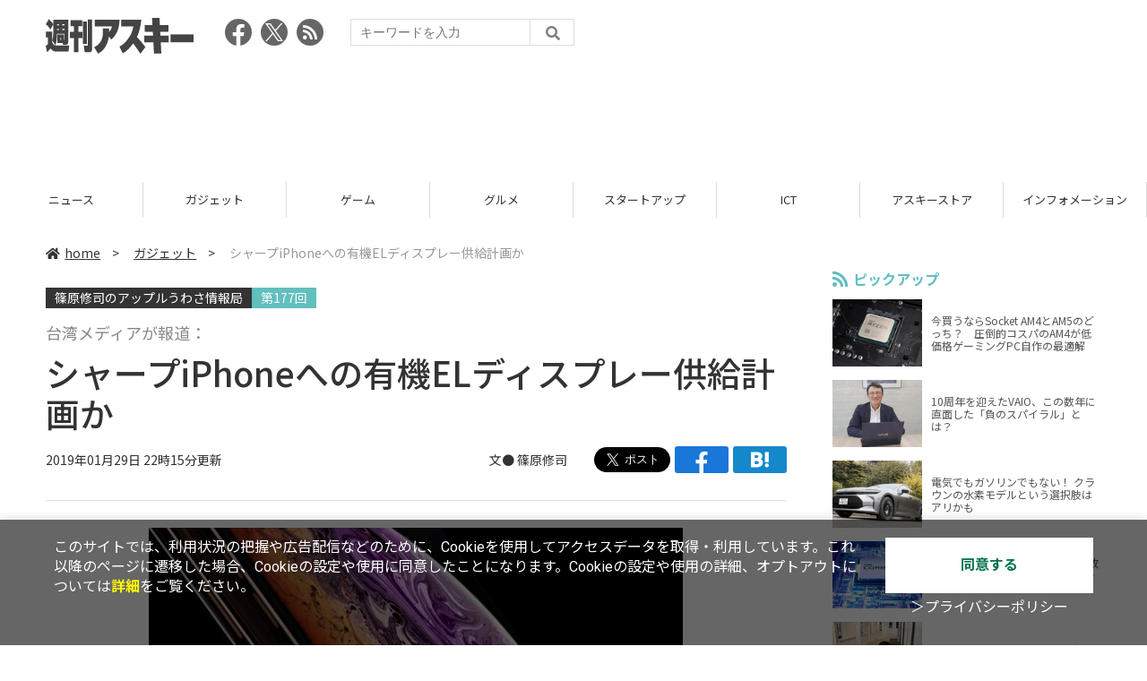

--- FILE ---
content_type: text/html; charset=UTF-8
request_url: https://weekly.ascii.jp/elem/000/001/805/1805152/
body_size: 8344
content:
<!DOCTYPE html>
<html lang="ja">
<head prefix="og: http://ogp.me/ns# fb: http://ogp.me/ns/fb# website: http://ogp.me/ns/website#">
<script type="text/javascript">
var dataLayer = dataLayer || [];
dataLayer.push({
    'Category':'75',
    'EID':'1805152',
    'Cat':'2019-01-29T22:15:00+09:00,C75,S10,S26,S32,S34,S2002,S3001,S223,S100005,P0,MaxPages1,ESI1273,M0,F1687151,',
    'OpnDate':'2019-01-29T22:15:00+09:00',
    'Image':'0',
    'ESI':'1273',
    'Mobile':'0',
    'Priority':'0',
    'MaxPages':'1',
    'SubCategory':'S10,S26,S32,S34,S2002,S3001,S223,S100005,',
    'Image11':'',
    'Image12':'',
    'Feature':'1687151',
});
<!-- Google Tag Manager -->
(function(w,d,s,l,i){w[l]=w[l]||[];w[l].push({'gtm.start':new Date().getTime(),event:'gtm.js'});var f=d.getElementsByTagName(s)[0], j=d.createElement(s),dl=l!='dataLayer'?'&l='+l:'';j.async=true;j.src= 'https://www.googletagmanager.com/gtm.js?id='+i+dl;f.parentNode.insertBefore(j,f);})(window,document,'script','dataLayer','GTM-KCSH653');
<!-- End Google Tag Manager -->
</script>

<meta charset="UTF-8">
<meta name="viewport" content="width=device-width, initial-scale=1">
<title>シャープiPhoneへの有機ELディスプレー供給計画か - 週刊アスキー</title>
<meta name="author" content="ASCII">
<meta name="description" content="iPhoneの有機ELディスプレーをシャープが供給する可能性があると台湾メディアが報じた">
<meta name="keywords" content="iPhone,iPad,Android,アプリ,ガジェット,アスキー,週刊アスキー,週アス,角川アスキー総合研究所">

<meta property="og:title" content="シャープiPhoneへの有機ELディスプレー供給計画か - 週刊アスキー">
<meta property="og:type" content="article">
<meta property="og:image" content="https://ascii.jp/img/2019/01/29/1629320/l/e01b5c48537eb304.jpg">
<meta property="og:url" content="https://weekly.ascii.jp/elem/000/001/805/1805152/">
<meta property="og:description" content="iPhoneの有機ELディスプレーをシャープが供給する可能性があると台湾メディアが報じた">
<meta property="og:site_name" content="週刊アスキー">
<meta name="twitter:card" content="summary_large_image">
<meta name="twitter:site" content="週刊アスキー">
<meta name="robots" content="max-image-preview:large">

<link rel="stylesheet" href="/assets/js/slick/slick.css">
<link rel="stylesheet" href="/assets/js/slick/slick-theme.css">
<link rel="stylesheet" href="/assets/js/drawer/drawer.min.css">
<link rel="stylesheet" href="https://fonts.googleapis.com/css?family=Noto+Sans+JP:400,500,700&display=swap&subset=japanese">
<link rel="stylesheet" href="https://use.fontawesome.com/releases/v5.8.1/css/all.css" integrity="sha384-50oBUHEmvpQ+1lW4y57PTFmhCaXp0ML5d60M1M7uH2+nqUivzIebhndOJK28anvf" crossorigin="anonymous">
<link rel="stylesheet" href="/assets/css/common.css?k=2025031301">

<!-- クッキー許諾のJavascript-->
<script type="text/javascript" src="/assets/js/cookie_optin.js?2024040501"></script>
<link rel="stylesheet" href="/assets/css/article.css?2025111102">

<script async src="https://pagead2.googlesyndication.com/pagead/js/adsbygoogle.js"></script>
<script>
  (adsbygoogle = window.adsbygoogle || []).push({
    google_ad_client: "ca-pub-3423790813770652",
    enable_page_level_ads: true,
    overlays: {bottom: true}
  });
</script><!-- Ad - WAS All -->
<script async src="https://securepubads.g.doubleclick.net/tag/js/gpt.js"></script>
<script>
  window.googletag = window.googletag || {cmd: []};
  googletag.cmd.push(function() {
    googletag.defineSlot('/21852659302/was_all_1r_gam', [[300, 250], [300, 600]], 'was_all_1r_gam').setCollapseEmptyDiv(true).addService(googletag.pubads());
    googletag.pubads().enableSingleRequest();
    googletag.pubads().collapseEmptyDivs();
    googletag.enableServices();
  });
</script>

</head>

<body id="article__detail" class="drawer drawer--right drawer-close">

<!-- Google Tag Manager (noscript) -->
<noscript><iframe src="https://www.googletagmanager.com/ns.html?id=GTM-KCSH653" height="0" width="0" style="display:none;visibility:hidden"></iframe></noscript>
<!-- End Google Tag Manager (noscript) -->
<header>
  <div class="header__inner">
    <div class="elm__leftAlign">
      <h1><a href="/"><img src="/assets/img/img-mainlogo.svg" alt="週刊アスキー"></a></h1>
      <div class="elm__variousParts">
        <ul class="wrap__snsbtn">
          <li><a href="https://www.facebook.com/weeklyascii" target="_blank" rel="noreferrer noopener"><img src="/assets/img/ico-snsbtn01.svg" alt="Facebookアイコン"></a></li>
          <li class="x_icon"><a href="https://x.com/weeklyascii/" target="_blank" rel="noreferrer noopener"><img src="/assets/img/sns_x.png" alt="Xアイコン"></a></li>
          <li><a href="/rss.xml"><img src="/assets/img/ico-snsbtn04.svg" alt="RSSフィード"></a></li>
        </ul>
        <div class="search__form">
          <form action="/search/" id="searchbox_004761988070997154717:ry1v523eo1g" method="get" class="search">
            <input type="hidden" name="cx" value="004761988070997154717:ry1v523eo1g">
            <input type="hidden" name="cof" value="FORID:11">
            <input id="textfield" name="q" type="text" placeholder="キーワードを入力">
            <input id="submitbtn" type="submit" value="">
          </form>
        </div>
      </div>
    </div>
          <div class="headerInner__largeAds">
        <script async src="https://pagead2.googlesyndication.com/pagead/js/adsbygoogle.js?client=ca-pub-3423790813770652"
     crossorigin="anonymous"></script>
<!-- 【WAS】All_BB_AdS -->
<ins class="adsbygoogle"
     style="display:inline-block;width:728px;height:90px"
     data-ad-client="ca-pub-3423790813770652"
     data-ad-slot="5532165065"></ins>
<script>
     (adsbygoogle = window.adsbygoogle || []).push({});
</script>      </div>
      </div>
</header>

<button type="button" class="drawer-toggle drawer-hamburger">
  <span class="sr-only">toggle navigation</span>
  <span class="drawer-hamburger-icon"></span>
</button>
  
<nav class="drawer-nav" role="navigation">
  <ul class="drawer-menu">
    <li>
      <a href="/" class="gn-menu"><i class="fas fa-home"></i>home</a>
    </li>
    <li>
      <ul class="drawer-category">
        <li><a href="/reviews/">レビュー</a></li>
        <li><a href="/news/">ニュース</a></li>
        <li><a href="/gadgets/">ガジェット</a></li>
        <li><a href="/games/">ゲーム</a></li>
        <li><a href="/gourmet/">グルメ</a></li>
        <li><a href="/startup/">スタートアップ</a></li>
        <li><a href="/ict/">ICT</a></li>
        <li><a href="/store/">アスキーストア</a></li>
        <li><a href="/information/">インフォメーション</a></li>
      </ul>
    </li>
    <li>
      <ul class="wrap__snsbtn">
        <li><a href="https://www.facebook.com/weeklyascii" target="_blank" rel="noreferrer noopener"><img src="/assets/img/ico-snsbtn01.svg" alt="Facebookアイコン"></a></li>
        <li class="x_icon"><a href="https://x.com/weeklyascii/" target="_blank" rel="noreferrer noopener"><img src="/assets/img/sns_x.png" alt="Xアイコン"></a></li>
        <li><a href="/rss.xml"><img src="/assets/img/ico-snsbtn04.svg" alt="RSSフィード"></a></li>
      </ul>
    </li>
    <li>
      <div class="search__form">
        <form action="/search/" id="searchbox_004761988070997154717:ry1v523eo1g" method="get" class="search">
          <input type="hidden" name="cx" value="004761988070997154717:ry1v523eo1g">
          <input type="hidden" name="cof" value="FORID:11">
          <input id="textfield" name="q" type="text" placeholder="キーワードを入力">
          <input id="submitbtn" type="submit" value="">
        </form>
      </div>
    </li>
  </ul>
</nav>

<div class="wrap__category">
  <nav class="category">
    <a href="/">TOP</a>
    <a href="/reviews/">レビュー</a>
    <a href="/news/">ニュース</a>
    <a href="/gadgets/">ガジェット</a>
    <a href="/games/">ゲーム</a>
    <a href="/gourmet/">グルメ</a>
    <a href="/startup/">スタートアップ</a>
    <a href="/ict/">ICT</a>
    <a href="/store/">アスキーストア</a>
    <a href="/information/">インフォメーション</a>
  </nav>
</div>
<div id="trigger-gnFixed"></div>

  <main>

    <div class="main__inner">

      <article>

        <section class="article__body">

          <div class="breadcrumb">
            <a href="/"><i class="fas fa-home"></i>home</a>&nbsp;&gt;&nbsp;
            <a href="/gadgets/">ガジェット</a>&nbsp;&gt;&nbsp;
            <span>シャープiPhoneへの有機ELディスプレー供給計画か</span>
          </div>


          <div id="articleHead">
          <!--連載時のヘッダー-->
            <div class="sertitle">
              <a href="https://ascii.jp/serialarticles/1687151/">篠原修司のアップルうわさ情報局</a>
              <p class="accentColor--bg">第177回 </p>            </div>

            <p class="subtitle">台湾メディアが報道：</p>
            <h1>シャープiPhoneへの有機ELディスプレー供給計画か</h1>
            <div class="artdata">
              <p class="date">2019年01月29日 22時15分更新</p>
              <div class="elm__rightAlign">
                <p class="author"><a>文● 篠原修司</a>
                  </p>
                <div class="snsShare ss--top">
                  <div class="ss-twitter"><a href="https://twitter.com/share" class="twitter-share-button" data-url="https://weekly.ascii.jp/elem/000/001/805/1805152/" data-text="シャープiPhoneへの有機ELディスプレー供給計画か" data-hashtags="" data-count="none" data-lang="ja" data-via="weeklyascii" data-size="large">ポストする</a></div>
                  <div class="ss-facebook"><a href="http://www.facebook.com/share.php?u=https://weekly.ascii.jp/elem/000/001/805/1805152/" rel="nofollow" target="_blank"></a></div>
                  <div class="ss-hatena"><a href="http://b.hatena.ne.jp/add?mode=confirm&url=https://weekly.ascii.jp/elem/000/001/805/1805152/&title=シャープiPhoneへの有機ELディスプレー供給計画か" target="_blank" rel="nofollow"></a></div>
                </div>
              </div>
            </div>

          </div>
          <!--ヘッダーここまで-->

          <!--連載のリスト-->
          <div id="contents_detail">
<div class="photo single">
<div class="photo single">
<img src="https://ascii.jp/img/2019/01/29/714863/l/208bcfa13474c746.jpg" alt="" title="" width="596" height="335" />
</div>
</div>
<p>　台湾フォックスコングループのシャープは、将来的にアップルのiPhoneへ有機ELディスプレーを供給したいと考えている。台湾メディアDigitimesが1月28日に報じた。</p>
<p>　Digitimesは情報筋からの話として、有機ELへの需要が高まる将来に向けてシャープがスマートフォン用の有機ELディスプレーの生産ラインを展開し始めたと紹介。iPhoneへの提供が考えられているという。</p>
<p>　一方で同じ台湾メーカーのAU Optronicsは、Androidスマートフォンに搭載される有機ELディスプレーのサプライチェーンに参入する可能性が高いという。</p>
<p>　また、アップルは2020年からiPhoneをすべて有機ELディスプレーモデルにするとのうわさだ。</p>
<div class="relatedarticle">
<p class="headname">■関連サイト</p>
<ul>
<li><a href="https://www.digitimes.com/news/a20190128PD201.html" target="_blank">Taiwan firms gearing up for OLED market boom</a></li>
<li><a href="https://appleinsider.com/articles/19/01/28/sharp-hopes-to-be-oled-panel-supplier-for-future-iphones" target="_blank">Sharp hopes to be OLED panel supplier for future iPhones</a></li>
</ul>
</div>
<br />
<div class="column">
<!--  sp_headlineAD  -->



<!--  spADcode 1 iphone/mac  -->



<h3>筆者紹介：篠原修司</h3>
<div class="photo single">
<div class="photo single">
<img src="https://ascii.jp/img/2018/06/04/1515630/l/cbbf8e368a12ed8f.jpg" alt="" title="" width="150" height="150" />
</div>
</div>
<p>1983年生まれ。福岡県在住のフリーライター。IT、スマホ、ゲーム、ネットの話題やデマの検証を専門に記事を書いています。<br />
Twitter：<a href="https://twitter.com/digimaga" target="_blank">@digimaga</a><br />
ブログ：<a href="http://digimaga.net/" target="_blank">デジタルマガジン</a></p>
</div>          </div>

          <div class="snsShare ss--bottom">
            <div class="speechBubble">この記事をシェアしよう</div>
            <div class="ss-twitter"><a href="https://twitter.com/share" class="twitter-share-button" data-url="https://weekly.ascii.jp/elem/000/001/805/1805152/" data-text="シャープiPhoneへの有機ELディスプレー供給計画か" data-hashtags="" data-count="none" data-lang="ja" data-via="weeklyascii" data-size="large">ポストする</a></div>
            <div class="ss-facebook"><a href="http://www.facebook.com/share.php?u=https://weekly.ascii.jp/elem/000/001/805/1805152/" rel="nofollow" target="_blank"></a></div>
            <div class="ss-hatena"><a href="http://b.hatena.ne.jp/add?mode=confirm&url=https://weekly.ascii.jp/elem/000/001/805/1805152/&title=シャープiPhoneへの有機ELディスプレー供給計画か" target="_blank" rel="nofollow"></a></div>
            <div class="ss-pocket"><a href="http://getpocket.com/edit?url=https://weekly.ascii.jp/elem/000/001/805/1805152/&title=シャープiPhoneへの有機ELディスプレー供給計画か" rel="nofollow" rel="nofollow" target="_blank"></a></div>
            <div class="ss-line"><a href="https://timeline.line.me/social-plugin/share?url=https://weekly.ascii.jp/elem/000/001/805/1805152/"></a></div>
          </div>



          <div class="snsFollow">
            <p>週刊アスキーの最新情報を購読しよう</p>

            <ul class="snsFollow__list">
              <li><a href="https://twitter.com/weeklyascii?ref_src=twsrc%5Etfw" class="twitter-follow-button" data-size="large" data-show-count="false">Follow @weeklyascii</a></li>
              <li><div class="fb-like" data-href="https://www.facebook.com/weeklyascii" data-width="" data-layout="button" data-action="like" data-size="large" data-share="true"></div></li>
              <li class="btn__subscribe--youtube"><a href="http://www.youtube.com/subscription_center?add_user=wamweb" rel="nofollow" target="_blank"><img src="/assets/img/icon-ytsubscribe.svg" alt="デジタル情報メディア ASCII（アスキー）のYouTube公式チャンネル登録"></a></li>
            </ul>
          </div>

          <div class="returnCat">
            <a class="accentColor--hoverbg" href="/gadgets/"><i class="fas fa-undo-alt"></i>カテゴリートップへ</a>
          </div>

                          <div style="width:100%;margin-top:30px;"><p style="text-align:center;font-size:15px;">本記事はアフィリエイトプログラムによる収益を得ている場合があります</p></div>
          
        </section>

        <section class="interval">
          <div class="imgphoto"></div>
          <div id="ulCommentWidget" style="clear:both;"></div>
          <div id="artAds"></div>
        </section>

        <!--  連載記事一覧  -->
        <section class="bottom__articleList">
          <div class="bottom__articleList--left">
            <h5 class="serial">この連載の記事</h5>
            <ul class="artsCont">
              <li class="toContents"><a href="https://ascii.jp/serialarticles/1687151/" class="accentColor--hoverbg"><i class="fas fa-pencil-alt"></i>この連載の一覧へ</a></li>
            </ul>
            <!--  / 連載記事一覧  -->
          </div>

          <div class="bottom__articleList--right">
            <!--  関連記事  -->
 
            <h5 class="related">この記事の編集者は以下の記事をオススメしています</h5>
            <ul class="artsCont">
              <li><a href="https://ascii.jp/elem/000/001/687/1687151/">篠原修司のアップルうわさ情報局</a></li>
              <li><a href="/elem/000/001/804/1804392/">アップル新型iPadはやはり実在するか</a></li>
              <li><a href="/elem/000/001/804/1804370/">iPhone 11縦型トリプルレンズはこんな感じに？</a></li>
              <li><a href="/elem/000/001/803/1803723/">アップルiPhone将来的に毒ガスセンサー搭載か</a></li>
              <li><a href="/elem/000/001/803/1803027/">アップルiPhone SE再販また復活</a></li>
              <li><a href="/elem/000/001/806/1806235/">アップル一部の国でiPhone値下げも日本ではなさそう</a></li>
              <li><a href="/elem/000/001/806/1806267/">アップル2020年iPhoneは背面カメラも3D化か</a></li>
              <li><a href="/elem/000/001/806/1806270/">アップル新型iPad今春発売か</a></li>
              <li><a href="/elem/000/001/807/1807061/">アップルiPhone SE再販またまた復活</a></li>
              <li><a href="/elem/000/001/808/1808740/">アップル整備済iPhone X、769ドルで販売開始</a></li>
              <li><a href="/elem/000/001/808/1808742/">アップル「このアクセサリは使用できない可能性があります」で訴えられる</a></li>
              <li><a href="/elem/000/001/808/1808853/">MacBook Air 2018の自撮りカメラは画質がイマイチではないかと指摘される</a></li>
              <li><a href="/elem/000/001/810/1810380/">アップルFaceTimeの不具合を修正する「iOS 12.1.4」をリリース</a></li>
            </ul>
          </div>

        </section>

        <div id="fb-root"></div>

        <section class="article__footer">

          <ul class="ads-item">
                        <li>
              <script async src="https://pagead2.googlesyndication.com/pagead/js/adsbygoogle.js?client=ca-pub-3423790813770652"
     crossorigin="anonymous"></script>
<!-- 【WAS】All_4R_AdS -->
<ins class="adsbygoogle"
     style="display:inline-block;width:300px;height:250px"
     data-ad-client="ca-pub-3423790813770652"
     data-ad-slot="3576069651"></ins>
<script>
     (adsbygoogle = window.adsbygoogle || []).push({});
</script>            </li>
            <li class="odd">
              <script async src="https://pagead2.googlesyndication.com/pagead/js/adsbygoogle.js?client=ca-pub-3423790813770652"
     crossorigin="anonymous"></script>
<!-- 【WAS】All_5R_AdS -->
<ins class="adsbygoogle"
     style="display:inline-block;width:300px;height:250px"
     data-ad-client="ca-pub-3423790813770652"
     data-ad-slot="2262987985"></ins>
<script>
     (adsbygoogle = window.adsbygoogle || []).push({});
</script>            </li>
          </ul>

          <div class="recommend">
            <div class="uz-weekly-ascii_res_pc uz-ny"></div>
          </div>

          <ul class="snsTimeLine">

            <li class="fb__timeline">
              <div class="fb-container">
                <div class="fb-page" data-href="https://www.facebook.com/weeklyascii" data-width="500" data-height="1000" data-tabs="timeline,events" data-hide-cover="false" data-show-facepile="true" data-small-header="false" data-adapt-container-width="true">
                </div>
              </div>
            </li>

            <li class="tw__timeline"><a class="twitter-timeline" data-height="1000" href="https://twitter.com/weeklyascii?ref_src=twsrc%5Etfw">Tweets by weeklyascii</a></li>

          </ul>

        </section>

      </article>

    </div>

    <aside class="ads">

      <div class="ads__inner">
        <div class="ads-item">
          <!-- Ad - WAS 1R -->
<div id='was_all_1r_gam' style='min-width: 300px; min-height: 250px;'>
  <script>
    googletag.cmd.push(function() { googletag.display('was_all_1r_gam'); });
  </script>
</div>


        </div>
        <section class="latestNews-item">

          <h2 class="accentColor--txt">ピックアップ</h2>

          <div class="latestNews__inner">

            <ul class="latestNews__list">


              <li>
                <a href="/elem/000/004/218/4218142/">
                  <figure><img src="https://ascii.jp/img/2024/08/30/3788805/s/259e5a2f6a422fdc.jpg" alt=""></figure>
                  <p>今買うならSocket AM4とAM5のどっち？　圧倒的コスパのAM4が低価格ゲーミングPC自作の最適解</p>
                </a>
              </li>

              <li>
                <a href="/elem/000/004/218/4218905/">
                  <figure><img src="https://ascii.jp/img/2024/09/01/3789221/s/bd71fe738d4cae63.jpg" alt=""></figure>
                  <p>10周年を迎えたVAIO、この数年に直面した「負のスパイラル」とは？</p>
                </a>
              </li>

              <li>
                <a href="/elem/000/004/218/4218871/">
                  <figure><img src="https://ascii.jp/img/2024/08/31/3789084/s/afac6724ffb439ed.jpg" alt=""></figure>
                  <p>電気でもガソリンでもない！ クラウンの水素モデルという選択肢はアリかも</p>
                </a>
              </li>

              <li>
                <a href="/elem/000/004/218/4218927/">
                  <figure><img src="https://ascii.jp/img/2024/09/02/3789310/s/f8242bd35e3cebee.jpg" alt=""></figure>
                  <p>いまだに解決しないRaptor Lake故障問題の現状　インテル CPUロードマップ</p>
                </a>
              </li>

              <li>
                <a href="/elem/000/004/219/4219836/">
                  <figure><img src="https://ascii.jp/img/2024/09/05/3791255/s/f4dea8cbdb86860c.jpg" alt=""></figure>
                  <p>乳がん患者の不安に寄り添う大阪国際がんセンターのAIに期待</p>
                </a>
              </li>

            </ul>

          </div>

        </section>


        <div class="ads-item">
          <script async src="https://yads.c.yimg.jp/js/yads-async.js"></script>
          <div id="yads73402_20145">
          </div>
          <script>
          (function (window) {
            window.YJ_YADS = window.YJ_YADS || { tasks: [] };
            window.YJ_YADS.tasks.push(
              {
                yads_ad_ds: '73402_20145',
                yads_parent_element: 'yads73402_20145'
              }
            );
          })(window);
          </script>
        </div>

        <section class="ranking-item">

          <h2>アクセスランキング</h2>

          <div class="ranking__inner">

            <ul class="ranking__list">

              <li>
                <a href="/elem/000/004/369/4369072/">
                  <figure><img src="https://ascii.jp/img/2026/01/27/4408232/s/2706a22900783884.jpg" alt=""></figure>
                  <p>個室はないけど、居場所は欲しい。リビングで“こもれる”机付き本棚</p>
                </a>
              </li>
              <li>
                <a href="/elem/000/004/369/4369301/">
                  <figure><img src="https://ascii.jp/img/2026/01/28/4408702/s/0db71009c44c3d89.jpg" alt=""></figure>
                  <p>【本日】ケンタッキーでお得な「とりの日パック」限定発売！ 470円も安い</p>
                </a>
              </li>
              <li>
                <a href="/elem/000/004/369/4369375/">
                  <figure><img src="https://ascii.jp/img/2026/01/28/4408766/s/0693fe4d16e6a2d8.png" alt=""></figure>
                  <p>厚さ1.5倍！あの定番バーグが270gの「極厚」に！ステーキのような肉々しい食感</p>
                </a>
              </li>
              <li>
                <a href="/elem/000/004/368/4368772/">
                  <figure><img src="https://ascii.jp/img/2026/01/26/4407739/s/e9d9cefb218a9f64.jpg" alt=""></figure>
                  <p>ドラゴンボールの新ゲームプロジェクト「AGE 1000」発表　鳥山明先生が手掛けたオリジナルキャラも登場</p>
                </a>
              </li>
              <li>
                <a href="/elem/000/004/368/4368402/">
                  <figure><img src="https://ascii.jp/img/2026/01/26/4407646/s/682151e57739eacf.jpg" alt=""></figure>
                  <p>うどん・天ぷら・カレーライスも食べ放題！ イオン系列の新業態、うれしい店舗拡大</p>
                </a>
              </li>

            </ul>

          </div>

        </section>
        <div class="ads-item ads-item--height2">
          <script async src="https://pagead2.googlesyndication.com/pagead/js/adsbygoogle.js?client=ca-pub-3423790813770652"
     crossorigin="anonymous"></script>
<!-- 【WAS】All_3R_AdS -->
<ins class="adsbygoogle"
     style="display:inline-block;width:300px;height:600px"
     data-ad-client="ca-pub-3423790813770652"
     data-ad-slot="7515314660"></ins>
<script>
     (adsbygoogle = window.adsbygoogle || []).push({});
</script>        </div>
      </div>

      <div id="trigger-adFixed"></div>
    </aside>

  </main>


  <footer id="footerFixed">
    <div class="footer__inner--top">
      <ul class="footerLink__list--top">
        <li><a href="/">TOP</a></li>
        <li><a href="/reviews/">レビュー</a></li>
        <li><a href="/news/">ニュース</a></li>
        <li><a href="/gadgets/">ガジェット</a></li>
        <li><a href="/games/">ゲーム</a></li>
        <li><a href="/gourmet/">グルメ</a></li>
        <li><a href="/startup/">スタートアップ</a></li>
        <li><a href="/ict/">ICT</a></li>
        <li><a href="/information/">インフォメーション</a></li>
      </ul>

      <ul class="footerLink__list--center">
        <li><a href="https://ascii.jp/" rel="noopener noreferrer" target="_blank"><i class="fas fa-external-link-alt"></i>ASCII.jp</a></li>
        <li><a href="https://www.technologyreview.jp/" rel="noopener noreferrer" target="_blank"><i class="fas fa-external-link-alt"></i>MITテクノロジーレビュー</a></li>
      </ul>
    </div>

    <div class="footer__inner--bottom">  
      <ul class="footerLink__list--bottom">
        <li><a href="/info/site_policy.html">サイトポリシー</a></li>
        <li><a href="https://www.lab-kadokawa.com/privacy/" rel="noopener noreferrer" target="_blank">プライバシーポリシー</a></li>
        <li><a href="https://www.lab-kadokawa.com/" rel="noopener noreferrer" target="_blank">運営会社</a></li>
        <li><a href="https://ascii.jp/support/" rel="noopener noreferrer" target="_blank">お問い合わせ</a></li>
        <li><a href="https://mediaguide.kadokawa.co.jp/media/?id=97" rel="noopener noreferrer" target="_blank">広告掲載</a></li>
        <li><a href="/elem/000/002/627/2627960/?b">スタッフ募集</a></li>
        <li><a href="/elem/000/002/620/2620321/">電子版について</a></li>
      </ul>
      <p class="copyright">©KADOKAWA ASCII Research Laboratories, Inc. 2026</p>
    </div>
  </footer>
  


<script src="/assets/js/jquery-3.4.1.min.js"></script>
<script src="https://unpkg.com/masonry-layout@4/dist/masonry.pkgd.min.js"></script>
<script src="/assets/js/slick/slick.min.js"></script>
<script src="/assets/js/inview.js"></script>
<script src="/assets/js/TweenMax.min.js"></script>
<script src="/assets/js/velocity.min.js"></script>
<script src="/assets/js/jquery.lazyload.min.js"></script>
<script src="/assets/js/scrollmagic/uncompressed/ScrollMagic.js"></script>
<script src="/assets/js/scrollmagic/uncompressed/plugins/animation.gsap.js"></script>
<script src="/assets/js/scrollmagic/uncompressed/plugins/animation.velocity.js"></script>
<script src="/assets/js/scrollmagic/uncompressed/plugins/debug.addIndicators.js"></script>
<script src="/assets/js/iscroll.min.js"></script>
<script src="/assets/js/drawer/drawer.min.js"></script>
<script src="/assets/js/index.js"></script>
<script async="async" src="https://platform.twitter.com/widgets.js" charset="utf-8"></script>
<script async defer crossorigin="anonymous" src="https://connect.facebook.net/ja_JP/sdk.js#xfbml=1&version=v6.0"></script>
<script>(function(d, s, id) {
  var js, fjs = d.getElementsByTagName(s)[0];
  if (d.getElementById(id)) return;
  js = d.createElement(s); js.id = id;
  js.src = "//connect.facebook.net/ja_JP/sdk.js#xfbml=1&version=v2.5";
  fjs.parentNode.insertBefore(js, fjs);
  }(document, 'script', 'facebook-jssdk'));
  $("img.lazy").lazyload();
</script>
<link rel="stylesheet" href="//speee-ad.akamaized.net/tag/weekly-ascii_pc/css/outer-style.css">
<script async type="text/javascript" src="https://speee-ad.akamaized.net/tag/weekly-ascii_res_pc/js/outer-frame.min.js" charset="utf-8"></script>
</body>
</html>


--- FILE ---
content_type: text/html; charset=utf-8
request_url: https://www.google.com/recaptcha/api2/aframe
body_size: 259
content:
<!DOCTYPE HTML><html><head><meta http-equiv="content-type" content="text/html; charset=UTF-8"></head><body><script nonce="S_E-mzvJDDel-wW4KK7ZpQ">/** Anti-fraud and anti-abuse applications only. See google.com/recaptcha */ try{var clients={'sodar':'https://pagead2.googlesyndication.com/pagead/sodar?'};window.addEventListener("message",function(a){try{if(a.source===window.parent){var b=JSON.parse(a.data);var c=clients[b['id']];if(c){var d=document.createElement('img');d.src=c+b['params']+'&rc='+(localStorage.getItem("rc::a")?sessionStorage.getItem("rc::b"):"");window.document.body.appendChild(d);sessionStorage.setItem("rc::e",parseInt(sessionStorage.getItem("rc::e")||0)+1);localStorage.setItem("rc::h",'1769898503919');}}}catch(b){}});window.parent.postMessage("_grecaptcha_ready", "*");}catch(b){}</script></body></html>

--- FILE ---
content_type: text/css
request_url: https://weekly.ascii.jp/assets/css/common.css?k=2025031301
body_size: 5178
content:
@charset "UTF-8";

/* html5doctor.com Reset v1.6.1 (http://html5doctor.com/html-5-reset-stylesheet/) - http://cssreset.com */
html,body,div,span,object,iframe,h1,h2,h3,h4,h5,h6,p,blockquote,pre,abbr,address,cite,code,del,dfn,em,img,ins,kbd,q,samp,small,strong,sub,sup,var,b,i,dl,dt,dd,ol,ul,li,fieldset,form,label,legend,table,caption,tbody,tfoot,thead,tr,th,td,article,aside,canvas,details,figcaption,figure,footer,header,hgroup,menu,nav,section,summary,time,mark,audio,video{margin:0;padding:0;border:0;outline:0;font-size:100%;vertical-align:baseline;background:transparent}
body{line-height:1}
article,aside,details,figcaption,figure,footer,header,hgroup,menu,nav,section{display:block}
nav ul{list-style:none}
blockquote,q{quotes:none}
blockquote:before,blockquote:after,q:before,q:after{content:none}
a{margin:0;padding:0;font-size:100%;vertical-align:baseline;background:transparent}
ins{color:#000;text-decoration:none}
mark{background-color:#ff9;color:#000;font-style:italic;font-weight:bold}
del{text-decoration:line-through}
abbr[title],dfn[title]{border-bottom:1px dotted;cursor:help}
table{border-collapse:collapse;border-spacing:0}
ol,ul {list-style:none;}

body{font-family: 'Noto Sans JP', 游ゴシック体, 'Yu Gothic', YuGothic, 'ヒラギノ角ゴシック Pro', 'Hiragino Kaku Gothic Pro', メイリオ, Meiryo, Osaka, 'ＭＳ Ｐゴシック', 'MS PGothic', sans-serif;color: #333;line-height:140%; height:100%; background: #fff; overflow-x:hidden;}
html{font-size: 62.5%;height:100%; /*scroll-behavior: smooth;*/}
ul{list-style: none; }
a, input{outline:none;}

/**** Start of "Micro cf" ****/

.cf { zoom: 1; }
.cf:before,
.cf:after { content: ""; display: table; }
.cf:after { clear: both; }

/* --------------------------------------------------------
	site setting
-------------------------------------------------------- */
.mt-5 {
  margin-top: 5px !important;
}

.mt-10 {
  margin-top: 10px !important;
}

.mt-15 {
  margin-top: 15px !important;
}

.mt-20 {
  margin-top: 20px !important;
}

.mt-30 {
  margin-top: 30px !important;
}

.mt-40 {
  margin-top: 40px !important;
}

.mb-5 {
  margin-bottom: 5px !important;
}

.mb-10 {
  margin-bottom: 10px !important;
}

.mb-15 {
  margin-bottom: 15px !important;
}

.mb-20 {
  margin-bottom: 20px !important;
}

.mb-30 {
  margin-bottom: 30px !important;
}

.mb-40 {
  margin-bottom: 40px !important;
}

.mtb-10 {
  margin-top: 10px !important;
  margin-bottom: 10px !important;
}

.mtb-20 {
  margin-top: 20px !important;
  margin-bottom: 20px !important;
}

.fs-11 {
  font-size: 1.1rem !important;
}

.fs-12 {
  font-size: 1.2rem !important;
}

.fs-14 {
  font-size: 1.4rem !important;
}

.fs-16 {
  font-size: 1.6rem !important;
}

.fs-18 {
  font-size: 1.8rem !important;
}

.fs-20 {
  font-size: 2.0rem !important;
}

.fs-22 {
  font-size: 2.2rem !important;
}

.fs-24 {
  font-size: 2.4rem !important;
}

.fw-normal {
  font-weight: normal !important;
}

.fw-bold {
  font-weight: bold !important;
}

.lh-120 {
  line-height: 120% !important;
}

.lh-140 {
  line-height: 140% !important;
}

.lh-160 {
  line-height: 160% !important;
}

.ta-center {
  text-align: center;
}

.ta-right {
  text-align: right;
}

.fl-left {
  float: left;
}

.fl-right {
  float: right;
}

a,a:hover,a:active,a:visited {
  color: #333;
  text-decoration: none;
}

/* --------------------------------------------------------
	style
-------------------------------------------------------- */

html {
  height: 100%;
}

body {
  height: 100%;
}

/* --------------------------------------------------------
	accentColor
-------------------------------------------------------- */
.accentColor--txt, .accentColor--hovertxt:hover, #article__detail article section #contents_detail h2 {
  color:#61bfbe !important;
}

.accentColor--bg, .accentColor--hoverbg:hover {
  color:#fff !important;
  border:none !important;
  background-color:#61bfbe !important;
}

.accentColor--circlebg {
  color:#fff !important;
  background-color:#61bfbe !important;
  border-radius: 15px;
}

.enlargedImage .referrer__title:before {
  content:'';
  display: block;
  margin-right:10px;
  width:5px;
  background:#61bfbe !important;
}

#article__detail article section .returnCat a:before {
  content:'';
  position:absolute;
  top:0;
  right:0;
  height:100%;
  border-right:5px solid #61bfbe;
}

#article__detail article section.bottom__articleList .artsCont li.toContents a:before {
  content:'';
  position:absolute;
  top:0;
  left:0;
  height:100%;
  border-right:5px solid #61bfbe;
}

#article__detail article section #contents_detail .wrap__related .relatedarticle ul li a:hover {
  color:#61bfbe !important;
}


.color02 .accentColor--txt, .color02 .accentColor--hovertxt:hover, #article__detail.color02  article section #contents_detail h2 {
  color:#FF7182 !important;
}

.color02 .accentColor--bg, .color02 .accentColor--hoverbg:hover {
  color:#fff !important;
  background-color:#FF7182 !important;
}

.color02 .accentColor--circlebg {
  color:#fff !important;
  background-color:#FF7182 !important;
  border-radius: 15px;
}

.color02 .enlargedImage .referrer__title:before {
  content:'';
  display: block;
  margin-right:10px;
  width:3px;
  background:#FF7182 !important;
}


.color03 .accentColor--txt, .color03 .accentColor--hovertxt:hover, #article__detail.color03  article section #contents_detail h2 {
  color:#7ebc59 !important;
}

.color03 .accentColor--bg, .color03 .accentColor--hoverbg:hover {
  color:#fff !important;
  background-color:#7ebc59 !important;
}

.color03 .accentColor--circlebg {
  color:#fff !important;
  background-color:#7ebc59 !important;
  border-radius: 15px;
}

.color03 .enlargedImage .referrer__title:before {
  content:'';
  display: block;
  margin-right:10px;
  width:3px;
  background:#7ebc59 !important;
}


.color04 .accentColor--txt, .color04 .accentColor--hovertxt:hover, #article__detail.color04  article section #contents_detail h2 {
  color:#2BBBD8 !important;
}

.color04 .accentColor--bg, .color04 .accentColor--hoverbg:hover {
  color:#fff !important;
  background-color:#2BBBD8 !important;
}

.color04 .accentColor--circlebg {
  color:#fff !important;
  background-color:#2BBBD8 !important;
  border-radius: 15px;
}

.color04 .enlargedImage .referrer__title:before {
  content:'';
  display: block;
  margin-right:10px;
  width:3px;
  background:#2BBBD8 !important;
}


.color05 .accentColor--txt, .color05 .accentColor--hovertxt:hover, #article__detail.color05  article section #contents_detail h2 {
  color:#fe7846 !important;
}

.color05 .accentColor--bg, .color05 .accentColor--hoverbg:hover {
  color:#fff !important;
  background-color:#fe7846 !important;
}

.color05 .accentColor--circlebg {
  color:#fff !important;
  background-color:#fe7846 !important;
  border-radius: 15px;
}

.color05 .enlargedImage .referrer__title:before {
  content:'';
  display: block;
  margin-right:10px;
  width:3px;
  background:#fe7846 !important;
}

/* --------------------------------------------------------
	header
-------------------------------------------------------- */
header {
  margin-bottom:20px;
  width:100%;
  height:100px;
  transform: translate(0,0);
  webkit-transform: translate(0,0);
  transition: 0.5s;
  background: rgba(255,255,255,0.94);
  z-index: 1;
}

header.fixed {
  position: fixed;
  top:-60px;
  left:0;
  height:60px;
  transform: translate(0,60px);
  webkit-transform: translate(0,60px);
  transition: 0.5s;
}

header .header__inner {
  display: -webkit-box;
  display: -ms-flexbox;
  display: flex;
  -ms-flex-wrap: wrap;
  flex-wrap: wrap;
  -webkit-box-align: center;
  -ms-flex-align: center;
  align-items: center;
  padding:0 4vw;
  width:100%;
  height:100%;
  box-sizing: border-box;
}

header .header__inner .elm__leftAlign {
  display: -webkit-box;
  display: -ms-flexbox;
  display: flex;
  -webkit-box-align: center;
  -ms-flex-align: center;
  align-items: center;
}

header .header__inner h1 {
  width:200px;
  height:40px;
}

header .header__inner h1 img {
  height:100%;
}

header .header__inner .elm__variousParts {
  display: -webkit-box;
  display: -ms-flexbox;
  display: flex;
  -ms-flex-wrap: wrap;
  flex-wrap: wrap;
}

header .header__inner .elm__variousParts .wrap__snsbtn {
  display: -webkit-box;
  display: -ms-flexbox;
  display: flex;
  -webkit-box-align: center;
  -ms-flex-align: center;
  align-items: normal;
  margin-right:20px;
}

header .header__inner .elm__variousParts .wrap__snsbtn li {
  position: relative;
  margin-right:10px;
}

header .header__inner .elm__variousParts .wrap__snsbtn li a {
  font-size:3.0rem;
}

.wrap__snsbtn li.x_icon {
  width: 30px;
  border-radius: 50%;
  background-color: #666;
  display: flex;
  justify-content: center;
  align-items: center;
  height: 30px;
}

.wrap__snsbtn li.x_icon a img {
  width:20px;
}

.search__form {
  position:relative;
  width:250px;
}

.search__form:after {
  pointer-events: none;
  font-family: "Font Awesome 5 Free";
  content: "\f002";
  -webkit-font-smoothing: antialiased;
  display: inline-block;
  position:absolute;
  top:8px;
  left:218px;
  color:#808080;
  font-size:1.6rem;
  font-weight: bold;
  font-style: normal;
  font-variant: normal;
  text-rendering: auto;
  line-height: 1;
}

/*フォーム全体*/
.search__form .search{
  position:relative;
  height:30px;
}

/*検索ボックス*/
#textfield{
  position:absolute;
  padding:0 10px;
  top:0;
  left:0;
  outline:0;/*クリック時の青い枠線消す*/
  width:200px;
  height:30px;
  font-size: 1.4rem;
  border:1px solid #ddd;
  border-right:none;
  border-radius:2px 0 0 2px;
  background:#fff;
  box-sizing: border-box;
  -webkit-appearance: none;
  border-radius: 0;
}
/*検索ボタン*/
#submitbtn{
  cursor: pointer;
  width:50px;
  height:30px;
  position:absolute;
  left:200px;
  top:0;
  color:#808080;
  font-weight:bold;
  font-size:1.2rem;
  border-radius:0 2px 2px 0;
  border:1px solid #ddd;
  background:#fff;
  box-sizing: border-box;
  -webkit-appearance: none;
  border-radius: 0;
}
/*検索ボタンマウスオーバー時*/
#submitbtn:hover{
  color:#666;
}

.headerInner__largeAds {
  position:absolute;
  top:10px;
  right:4vw;
}

header.fixed .headerInner__largeAds {
  display:none;
}

.wrap__category {
  margin-bottom: 20px;
  min-height:60px;
}

.category {
  display: none;
  width:100%;
}

.category a:hover {
  text-decoration: underline;
}

.category.slick-initialized{
  display: -webkit-box;
  display: -ms-flexbox;
  display: flex;
  -webkit-box-pack: justify;
  -ms-flex-pack: justify;
  justify-content: space-between;
  -webkit-box-align: center;
  -ms-flex-align: center;
  align-items: center;
}

.category.slick-initialized .slick-slide {
  display: -webkit-box;
  display: -ms-flexbox;
  display: flex;
  -webkit-box-pack: center;
  -ms-flex-pack: center;
  justify-content: center;
  -webkit-box-align: center;
  -ms-flex-align: center;
  align-items: center;
  margin:10px 0;
  height:40px;
  font-size: 1.3rem;
  border-right:1px solid #ddd;
  box-sizing: border-box;
}

.breadcrumb {
  margin-bottom:30px;
  font-size: 1.4rem;
  line-height:130%;
}

.breadcrumb a {
  margin-right: 10px;
  margin-left: 10px;
  text-decoration: underline;
}

.breadcrumb a:first-child {
  margin-left: 0;
}

.breadcrumb span {
  margin-left: 10px;
  color:#999;
}

.breadcrumb a i {
  margin-right: 5px;
}

/* --------------------------------------------------------
	main
-------------------------------------------------------- */
main {
  display: -webkit-box;
  display: -ms-flexbox;
  display: flex;
  -ms-flex-wrap: wrap;
  flex-wrap: wrap;
  -webkit-box-pack: justify;
  -ms-flex-pack: justify;
  justify-content: space-between;
  position: relative;
  padding:0 4vw 0 4vw;
  box-sizing: border-box;
}

main .main__inner {
  position:relative;
  width:calc(92vw - (300px + 4vw));
}

/* --------------------------------------------------------
	ads
-------------------------------------------------------- */
.ads {
  padding: 0;
  width: 300px;
  box-sizing: border-box;
}

.ads .ads__inner {
  margin:0 auto;
  width:300px;
  transform: translate(0,0);
  webkit-transform: translate(0,0);
  transition: 0.5s;
  z-index: 1;
}

.ads .ads__inner.fixed {
  position: fixed;
  bottom:1810px;
  right:4vw;
  transform: translate(0,1230px);
  webkit-transform: translate(0,1230px);
  transition: 0.5s;
}

.ads .ads-item {
  margin-bottom: 30px;
  width: 300px;
}

.ads .ads-item:last-of-type {
  margin-bottom: 0;
}

/* --------------------------------------------------------
	latestNews
-------------------------------------------------------- */
aside .latestNews-item {
  margin-bottom: 30px;
  width: 300px;
  background:#fff;
  /*border:1px solid #ddd;*/
  box-sizing: border-box;
}

aside .latestNews-item h2 {
  display: -webkit-box;
  display: -ms-flexbox;
  display: flex;
  -webkit-box-align: center;
  -ms-flex-align: center;
  align-items: center;
  margin-bottom:15px;
  /*padding:10px 10px;*/
  width:100%;
  font-size: 1.6rem;
  line-height:100%;
  background: #fff;
  box-sizing: border-box;
}

aside .latestNews-item h2:before {
  pointer-events: none;
  font-family: "Font Awesome 5 Free";
  content: "\f09e";
  -webkit-font-smoothing: antialiased;
  display: inline-block;
  margin-top:2px;
  margin-right:5px;
  font-size:2.0rem;
  font-weight: bold;
  font-style: normal;
  font-variant: normal;
  text-rendering: auto;
  line-height: 0;
}

aside .latestNews-item .latestNews__inner {
  /*padding:10px;*/
  width:100%;
  box-sizing: border-box;
}

aside .latestNews-item .latestNews__inner .latestNews__list {
  
}

aside .latestNews-item .latestNews__inner .latestNews__list li {
  margin-bottom:15px;
}

aside .latestNews-item .latestNews__inner .latestNews__list li:last-child {
  margin-bottom:0;
}

aside .latestNews-item .latestNews__inner .latestNews__list li a {
  display: -webkit-box;
  display: -ms-flexbox;
  display: flex;
  -webkit-box-pack: justify;
  -ms-flex-pack: justify;
  justify-content: space-between;
  -webkit-box-align: center;
  -ms-flex-align: center;
  align-items: center;
  width:100%;
}

aside .latestNews-item .latestNews__inner .latestNews__list li a:hover {
  opacity: 0.7;
}

aside .latestNews-item .latestNews__inner .latestNews__list li a figure {
  width:100px;
  height:75px;
  overflow: hidden;
}

aside .latestNews-item .latestNews__inner .latestNews__list li a figure img {
  width:100px;
  height:75px;
  object-fit: cover;
}

aside .latestNews-item .latestNews__inner .latestNews__list li a p {
  width:calc(100% - 110px);
  color:#555;
  font-size: 1.2rem;
  line-height:120%;
  display: -webkit-box;
  overflow: hidden;
  -webkit-line-clamp: 5;
  -webkit-box-orient: vertical;
}

/* --------------------------------------------------------
	ranking
-------------------------------------------------------- */
aside .ranking-item {
  margin-bottom: 30px;
  width: 300px;
  background:#fff;
  /*border:1px solid #ddd;*/
  box-sizing: border-box;
}

aside .ranking-item h2 {
  display: -webkit-box;
  display: -ms-flexbox;
  display: flex;
  -webkit-box-align: center;
  -ms-flex-align: center;
  align-items: center;
  margin-bottom:15px;
  /*padding:10px 10px;*/
  width:100%;
  font-size: 1.6rem;
  line-height:100%;
  /*background: #aaa;*/
  box-sizing: border-box;
}

aside .ranking-item h2:before {
  pointer-events: none;
  font-family: "Font Awesome 5 Free";
  content: "\f201";
  -webkit-font-smoothing: antialiased;
  display: inline-block;
  margin-top:2px;
  margin-right:5px;
  font-size:2.0rem;
  font-weight: bold;
  font-style: normal;
  font-variant: normal;
  text-rendering: auto;
  line-height: 0;
}

aside .tab-group{
  display: -webkit-box;
  display: -ms-flexbox;
  display: flex;
  -webkit-box-pack: center;
  -ms-flex-pack: center;
  justify-content: center;
  margin-bottom:20px;
}

aside .tab{
  flex-grow: 1;
  padding:5px;
  cursor:pointer;
  list-style:none;
  font-size:1.3rem;
  letter-spacing: -0.04em;
  text-align:center;
  background:#ddd;
}

aside .panel-group{
}

aside .panel{
  display:none;
}

aside .tab.is-active{
  color:#555;
  background:#fff;
  transition: all 0.2s ease-out;
}

aside .panel.is-show{
  display:block;
}

aside .ranking-item .ranking__inner {
  /*padding:10px;*/
  width:100%;
  box-sizing: border-box;
}

aside .ranking-item .ranking__inner .ranking__list {
  
}

aside .ranking-item .ranking__inner .ranking__list li {
  margin-bottom:20px;
}

aside .ranking-item .ranking__inner .ranking__list li:last-child {
  margin-bottom:0;
}

aside .ranking-item .ranking__inner .ranking__list li a {
  display: -webkit-box;
  display: -ms-flexbox;
  display: flex;
  -webkit-box-pack: justify;
  -ms-flex-pack: justify;
  justify-content: space-between;
  -webkit-box-align: center;
  -ms-flex-align: center;
  align-items: center;
}

aside .ranking-item .ranking__inner .ranking__list li a:hover {
  opacity: 0.7;
}

aside .ranking-item .ranking__inner .ranking__list li a:before {
  display: -webkit-box;
  display: -ms-flexbox;
  display: flex;
  -webkit-box-pack: center;
  -ms-flex-pack: center;
  justify-content: center;
  -webkit-box-align: center;
  -ms-flex-align: center;
  align-items: center;
  margin-right:2px;
  padding-bottom:2px;
  content:'';
  width:20px;
  height:20px;
  color:#fff;
  font-size:1.4rem;
  background:#555;
  border-radius: 10px;
  box-sizing: border-box;
}

aside .ranking-item .ranking__inner .ranking__list li a figure {
  width:50px;
  height:50px;
  overflow: hidden;
}

aside .ranking-item .ranking__inner .ranking__list li a figure img {
  width:50px;
  height:50px;
  object-fit:cover;
}

aside .ranking-item .ranking__inner .ranking__list li a p {
  width:calc(100% - 82px);
  color:#555;
  font-size:1.2rem;
  line-height:120%;
  display: -webkit-box;
  overflow: hidden;
  -webkit-line-clamp: 3;
  -webkit-box-orient: vertical;
}

aside .ranking-item .ranking__inner .ranking__list li:nth-child(1) a:before {
  content:'1';
  background:#CDBB79;
}

aside .ranking-item .ranking__inner .ranking__list li:nth-child(2) a:before {
  content:'2';
  background:#a1a499;
}

aside .ranking-item .ranking__inner .ranking__list li:nth-child(3) a:before {
  content:'3';
  background:#b9a795;
}

aside .ranking-item .ranking__inner .ranking__list li:nth-child(4) a:before {
  content:'4';
  background:#a1d4e2;
}

aside .ranking-item .ranking__inner .ranking__list li:nth-child(5) a:before {
  content:'5';
  background:#a3d39c;
}

#trigger-adFixed {
  display:block;
}

/* --------------------------------------------------------
  ハンバーガーナビ
-------------------------------------------------------- */
.drawer--right .drawer-hamburger {
  display: none;
  right: calc(4vw - 10px);
  width:40px;
}

.drawer-hamburger:hover {
}

.drawer-hamburger-icon, .drawer-hamburger-icon:after, .drawer-hamburger-icon:before {
  background:#808080;
}

.drawer-nav {
  padding:60px 30px 60px;
  width: 90%;
  /*height:100vh;*/
  background:#fff;
  z-index: 4;
  box-sizing: border-box;
}

.drawer--right .drawer-nav {
  right: -100%;
}

.drawer-menu {
  box-sizing:border-box;
}

.drawer-menu > li {
  margin-bottom:20px;
  padding-bottom:20px;
  width:100%;
  font-size:1.8rem;
  border-bottom:1px solid #eee;
}

.drawer-menu > li:nth-of-type(2) {
  padding-bottom: 10px;
}

.drawer-menu > li:last-child {
  margin-bottom:0;
  padding-bottom:0;
  border-bottom:none;
}

.drawer-menu > li > a {
  padding:0;
  font-size:1.8rem;
  line-height: 140%;
}

.drawer-menu > li > a i {
  margin-right:10px;
  margin-left:0;
}

.drawer-overlay {
  background:rgba(0,0,0,0.8);
  z-index: 3;
}

.drawer-category {
  display: -webkit-box;
  display: -ms-flexbox;
  display: flex;
  -ms-flex-wrap: wrap;
  flex-wrap: wrap;
  -webkit-box-pack: justify;
  -ms-flex-pack: justify;
  justify-content: space-between;
}

.drawer-category li {
  margin-bottom:15px;
  width:48%;
  font-size:1.4rem;
}

.drawer-sns {
  display: -webkit-box;
  display: -ms-flexbox;
  display: flex;
  -ms-flex-wrap: wrap;
  flex-wrap: wrap;
}

.drawer-sns a {
  display: block;
  margin: 0 20px 20px 0;
  width:50px;
  height:50px;
}

.drawer-sns a img {
  width:100%;
}

.drawer--right.drawer-open .drawer-hamburger {
    right: 4vw;
    z-index: 5;
}

.drawer-nav .wrap__snsbtn {
  display: -webkit-box;
  display: -ms-flexbox;
  display: flex;
}

.drawer-nav .wrap__snsbtn li {
  position: relative;
  margin-right:20px;
}

.drawer-nav .wrap__snsbtn li:last-child {
  margin-right:0;
}

/* --------------------------------------------------------
  pages
-------------------------------------------------------- */
.pages {
  display: -webkit-box;
  display: -ms-flexbox;
  display: flex;
  -ms-flex-wrap: wrap;
  flex-wrap: wrap;
  -webkit-box-pack: center;
  -ms-flex-pack: center;
  justify-content: center;
  -webkit-box-align: center;
  -ms-flex-align: center;
  align-items: center;
  margin:30px 0;
}

.pages .pagination {
  display: -webkit-box;
  display: -ms-flexbox;
  display: flex;
  -webkit-box-pack: center;
  -ms-flex-pack: center;
  justify-content: center;
}

.pages .pagination li {
  margin-right: 10px;
}

.pages .pagination li a {
  display: -webkit-box;
  display: -ms-flexbox;
  display: flex;
  -webkit-box-pack: center;
  -ms-flex-pack: center;
  justify-content: center;
  -webkit-box-align: center;
  -ms-flex-align: center;
  align-items: center;
  width:30px;
  height:30px;
  font-size:1.6rem;
  line-height:100%;
  background: #eee;
  border-radius: 15px;
}

.pages .pagination li span {
  display: -webkit-box;
  display: -ms-flexbox;
  display: flex;
  -webkit-box-pack: center;
  -ms-flex-pack: center;
  justify-content: center;
  -webkit-box-align: center;
  -ms-flex-align: center;
  align-items: center;
  width:30px;
  height:30px;
  font-size:1.6rem;
  line-height:100%;
  background: #eee;
  border-radius: 15px;
}

.pages .pagination li:first-child a {
  margin-right: 20px;
  width:auto;
  background: none;
  border-radius: none;
}

.pages .pagination li:last-child a {
  margin-right: 0;
  margin-left: 20px;
  width:auto;
  background: none;
  border-radius: none;
}

.pages .pagination .previousOff {
  display: none;
}

.pages .pages__inner {
  display: -webkit-box;
  display: -ms-flexbox;
  display: flex;
  -ms-flex-wrap: wrap;
  flex-wrap: wrap;
  -webkit-box-pack: justify;
  -ms-flex-pack: justify;
  justify-content: space-between;
}

/* --------------------------------------------------------
  archive
-------------------------------------------------------- */
#archiveList {
  position: relative;
  margin-bottom: 100px;
  width: calc(92vw - (300px + 4vw));
}

#archiveList .btn__todaysNews {
  display: -webkit-box;
  display: -ms-flexbox;
  display: flex;
  -webkit-box-pack: center;
  -ms-flex-pack: center;
  justify-content: center;
  -webkit-box-align: center;
  -ms-flex-align: center;
  align-items: center;
  position: relative;
  margin:0 auto 60px;
  width:60%;
  height:40px;
  color:#fff;
  font-size:1.4rem;
  background:#444;
  text-align: center;
  border-radius: 20px;
}

#archiveList .btn__todaysNews:after {
  pointer-events: none;
  font-family: "Font Awesome 5 Free";
  content: "\f105";
  -webkit-font-smoothing: antialiased;
  display: inline-block;
  position: absolute;
  top:20px;
  right:15px;
  color: #fff;
  font-size: 2.0rem;
  font-weight: bold;
  font-style: normal;
  font-variant: normal;
  text-rendering: auto;
  line-height: 0;
}

#archiveList .btn__todaysNews i {
  margin-right:5px;
}

#archiveList .archiveList__table {
  margin-bottom:60px;
}

#archiveList .archiveList__table h2 {
  margin-bottom:20px;
  font-size:1.6rem;
}

#archiveList .archiveList__table h2 i {
  margin-right:5px;
}

#archiveList .archiveList__table .table__inner {
  display: -webkit-box;
  display: -ms-flexbox;
  display: flex;
  -ms-flex-wrap: wrap;
  flex-wrap: wrap;
  -webkit-box-pack: justify;
  -ms-flex-pack: justify;
  justify-content: space-between;
  margin-bottom:30px;
}

#archiveList .archiveList__table .table__inner > .table__row {
  width:48%;
}

#archiveList .archiveList__table .table__inner > .table__row:after {
  content:'';
  display: block;
  margin-bottom:15px;
  padding-bottom: 15px;
  width:100%;
  height:1px;
  border-bottom:1px solid #eee;
  box-sizing: border-box;
}

#archiveList .archiveList__table .table__inner > .table__row:nth-last-of-type(1):after, #archiveList .archiveList__table .table__inner > .table__row:nth-last-of-type(2):after {
  border:none;
}

#archiveList .archiveList__table .archiveList__table--year {
  display: inline-block;
  margin-bottom:10px;
  padding:2px 15px;
  font-size: 1.6rem;
  color:#fff;
}

#archiveList .archiveList__table .archiveList__table--month {
  display: -webkit-box;
  display: -ms-flexbox;
  display: flex;
  -ms-flex-wrap: wrap;
  flex-wrap: wrap;
  font-size: 1.6rem;
}

#archiveList .archiveList__table .archiveList__table--month li {
  margin-right:15px;
  padding-right:15px;
  line-height:130%;
  border-right:1px solid #ccc;
}

#archiveList .archiveList__table .archiveList__table--month li a:hover {
  text-decoration: underline;
}

#archiveList .archiveList__table .archiveList__table--month li:last-child {
  margin-right:0;
  padding-right:0;
  border:none;
}

#archiveList .btm_banners {
  overflow: hidden;
  margin: 0 auto;
}

#archiveList .btm_banners .ad-list {
  display: -webkit-box;
  display: -ms-flexbox;
  display: flex;
  -ms-flex-wrap: wrap;
  flex-wrap: wrap;
  -webkit-box-pack: center;
  -ms-flex-pack: center;
  justify-content: center;
}

#archiveList .btm_banners .ad-list li {
  margin-right:30px;
}

#archiveList .btm_banners .ad-list li:last-child {
  margin-right:0;
}

/* --------------------------------------------------------
  adBanner
-------------------------------------------------------- */
.main__inner div.adBanner {
  margin-bottom:20px;
  width:100%;
  text-align: center;
}

/* --------------------------------------------------------
  footer
-------------------------------------------------------- */
footer {
  position: relative;
  width:100%;
  z-index: 1;
  background: #222;
}

footer p {
  color:#fff;
}

footer ul > li {
  display: inline-block;
  margin-right:15px;
  padding-right:15px;
  font-size:1.2rem;
  border-right:1px solid #ccc;
}

footer ul > li:last-child {
  margin-right:0;
  padding-right:0;
  border-right:none;
}

footer .footer__inner--top {
  margin:0 auto;
  padding:30px;
  width:100%;
  text-align: center;
  /*background: #28B78D;*/
  background: #222;
  box-sizing: border-box;
}

footer .footer__inner--top a {
  color:#fff;
}

footer .footer__inner--top a:hover {
  text-decoration: underline;
}

footer .footer__inner--bottom {
  margin: 0 auto;
  padding-top: 30px;
  padding-bottom: 150px;
  width: 100%;
  text-align: center;
  background: #000;
  box-sizing: border-box;
}

footer .footer__inner--bottom a {
  color:#fff;
}

footer .footer__inner--bottom a:hover {
  text-decoration: underline;
}

footer .footerLink__list--top {
  display: -webkit-box;
  display: -ms-flexbox;
  display: flex;
  -ms-flex-wrap: wrap;
  flex-wrap: wrap;
  -webkit-box-pack: center;
  -ms-flex-pack: center;
  justify-content: center;
  margin-bottom:20px;
}

footer .footerLink__list--center {
  display: -webkit-box;
  display: -ms-flexbox;
  display: flex;
  -ms-flex-wrap: wrap;
  flex-wrap: wrap;
  -webkit-box-pack: center;
  -ms-flex-pack: center;
  justify-content: center;
}

footer .footerLink__list--center a i {
  margin-right:5px;
}

footer .footerLink__list--bottom {
  display: inline-block;
  margin-bottom:20px;
}

footer .copyright {
  font-size:1.2rem;
  text-align: center;
}

/* --------------------------------------------------------
  ページTOP
-------------------------------------------------------- */
#page-top {
  position: fixed;
  bottom: 20px;
  right: 20px;
  z-index:9999;
}

#page-top a {
  display:block;
  cursor:pointer;
  width:145px;
  height:45px;
  background:url(../img/btn-pagetop.svg) no-repeat;
  background-size: contain;
  text-indent:-9999px;
  opacity: 1.0;
  transition: 0.5s;
}

#page-top a:hover {
  opacity: 0.8;
}

/* --------------------------------------------------------
	responsive
-------------------------------------------------------- */
@media screen and (max-width: 1500px) {
  header .header__inner .elm__variousParts .wrap__snsbtn {
    margin-bottom:5px;
  }
  
  header .header__inner .search__form {
    width:100%;
  }
}

@media screen and (max-width: 1400px) {

}

@media screen and (max-width: 1300px) {
  header {
    height: auto;
  }

  header .header__inner .elm__leftAlign {
    margin-bottom: 20px;
    padding-top: 20px;
  }
  
  header .header__inner .search__form {
    width: 250px;
  }

  .headerInner__largeAds {
    position: relative;
    top:inherit;
    right:inherit;
    width:100%;
    text-align: center;
  }
}

@media screen and (max-width: 1200px) {
  #archiveList .btm_banners .ad-list li {
    margin-right:0;
    margin-bottom:20px;
    width:100%;
    text-align: center;
  }
  #archiveList .btm_banners .ad-list li:last-child {
    margin-bottom:0;
  }
  .pages {
    -webkit-box-pack: center;
    -ms-flex-pack: center;
    justify-content: center;
  }

  .pages .pages__inner {
    margin-top:30px;
    width:100%;
  }
}

@media screen and (max-width: 980px) {
  #archiveList .archiveList__table .table__inner > .table__row {
    width: 100%;
  }
  
  #archiveList .archiveList__table .table__inner > .table__row:nth-last-of-type(2):after {
    content:'';
    display: block;
    margin-bottom:20px;
    padding-bottom: 20px;
    width:100%;
    height:1px;
    border-bottom:1px solid #eee;
    box-sizing: border-box;
  }
}

@media screen and (max-width: 800px) {
  main .main__inner {
    width:100%;
  }
  header {
    margin-bottom: 0;
  }
  .headerInner__largeAds {
    display: none;
  }

  #archiveList {
    width:100%;
  }
  
  .ads {
    margin-bottom: 30px;
    width:100%;
  }
  
  footer .footer__inner--top {
    padding:15px;
  }
  
  footer .footer__inner--bottom {
    padding:15px;
  }
}

@media screen and (max-width: 640px) {
  header .header__inner .elm__variousParts {
    display: none;
  }

  /*  広告はスマ表示のみ下の広告スペースを乗せる */
  footer {
    padding-bottom: 145px;
  }

  .drawer--right .drawer-hamburger {
    display:block;
  }
}

@media screen and (max-width: 480px) {
  .drawer-nav {
    padding:30px 15px 40px;
    width: 96%;
  }
  
  .wrap__category {
    min-height: inherit;
  }
  
  .category.slick-initialized .slick-slide {
    margin:0;
    height: 30px;
    font-size: 1.2rem;
    letter-spacing: -0.04em;
  }

  #archiveList {
    margin-bottom: 30px;
  }

  #archiveList .btn__todaysNews {
    width:90%;
  }

  #archiveList .archiveList__table {
    margin-bottom: 0;
  }
  
  #article__detail article section .returnCat a:before, #article__detail article section.bottom__articleList .artsCont li.toContents a:before {
    content:none;
  }

  .ads {
    overflow: hidden;
  }
  
  .ads .ads__inner {
    width: 100%;
  }
  
  .ads .ads-item {
    margin:0 auto 30px;
  }
  
  aside .latestNews-item {
    width: 100%;
  }
  
  aside .ranking-item {
    margin:0 auto 30px;
    width: 100%;
  }

  footer .footerLink__list--top {
    margin-bottom:10px;
  }
  
  footer .footerLink__list--bottom {
    margin-bottom:10px;
  }
  
  footer ul > li {
    margin-bottom:5px;
  }
  .pages {
    margin-top: 30px;
  }
}


--- FILE ---
content_type: text/javascript; charset=UTF-8
request_url: https://delivery.speee-ad.jp/v1/recwid?url=https%3A%2F%2Fweekly.ascii.jp%2Felem%2F000%2F001%2F805%2F1805152%2F&ft=1&placement_id=4366&placement_code=weekly-ascii_res_pc&v=4.3.0&device=1&os=2&ref=&cb_name=uzWidgetCallback0&sess_id=8877fe87-aada-ec0d-fc56-b73c46217a36&ext=&cb=1769898497094
body_size: 64
content:
uzWidgetCallback0({"uuid":"8757b687-514f-439e-8e05-ce80b7f2ff8f","opt_out":false})


--- FILE ---
content_type: text/javascript; charset=UTF-8
request_url: https://yads.yjtag.yahoo.co.jp/tag?s=73402_20145&fr_id=yads_7254336-0&p_elem=yads73402_20145&u=https%3A%2F%2Fweekly.ascii.jp%2Felem%2F000%2F001%2F805%2F1805152%2F&pv_ts=1769898497441&suid=ca72fb41-1709-4ff2-a557-551c96a43fbd
body_size: 778
content:
yadsDispatchDeliverProduct({"dsCode":"73402_20145","patternCode":"73402_20145-23965","outputType":"js_frame","targetID":"yads73402_20145","requestID":"dca7daf2b685e3d6fb59c78af2381f0b","products":[{"adprodsetCode":"73402_20145-23965-26475","adprodType":3,"adTag":"<script onerror='YJ_YADS.passback()' src='https://yads.yjtag.yahoo.co.jp/yda?adprodset=73402_20145-23965-26475&cb=1769898502499&p_elem=yads73402_20145&pv_id=dca7daf2b685e3d6fb59c78af2381f0b&suid=ca72fb41-1709-4ff2-a557-551c96a43fbd&u=https%3A%2F%2Fweekly.ascii.jp%2Felem%2F000%2F001%2F805%2F1805152%2F' type='text/javascript'></script>","width":"300","height":"250","iframeFlag":1},{"adprodsetCode":"73402_20145-23965-26476","adprodType":5,"adTag":"<a href=\"http://promotionalads.yahoo.co.jp/quality/\" target=\"_top\">\n  <img src=\"//s.yimg.jp/images/im/innerad/QC_300_250.jpg\" width=\"300\" height=\"250\" border=\"0\">\n  </img>\n</a>","width":"300","height":"250"}],"measurable":1,"frameTag":"<div style=\"text-align:center;\"><iframe src=\"https://s.yimg.jp/images/listing/tool/yads/yads-iframe.html?s=73402_20145&fr_id=yads_7254336-0&p_elem=yads73402_20145&u=https%3A%2F%2Fweekly.ascii.jp%2Felem%2F000%2F001%2F805%2F1805152%2F&pv_ts=1769898497441&suid=ca72fb41-1709-4ff2-a557-551c96a43fbd\" style=\"border:none;clear:both;display:block;margin:auto;overflow:hidden\" allowtransparency=\"true\" data-resize-frame=\"true\" frameborder=\"0\" height=\"250\" id=\"yads_7254336-0\" name=\"yads_7254336-0\" scrolling=\"no\" title=\"Ad Content\" width=\"300\" allow=\"fullscreen; attribution-reporting\" allowfullscreen loading=\"eager\" ></iframe></div>"});

--- FILE ---
content_type: application/javascript; charset=utf-8
request_url: https://fundingchoicesmessages.google.com/f/AGSKWxWVfxlQ5tcqTKBFnvDitgEdMM7_P7eA6dzLzaf5JGL540ckekRoPqSgBzGCBbJMvF0RLTM4ny-fOD9EOL8qvRnJwFP0s8KSxCcVlSnDGU2aoSjcmNOcPZS4w09GMWks-GujbkXnyqmANV1mgqPIA8-6kD_XbAX7Uq4DuTt51pcIgUcJFxmv5B8e8k8i/__438x60..mx/ads//slideinad./adonly468./fuckingadblockplus.
body_size: -1282
content:
window['f24fc062-15db-4ca6-a29a-cadf96ea92bc'] = true;